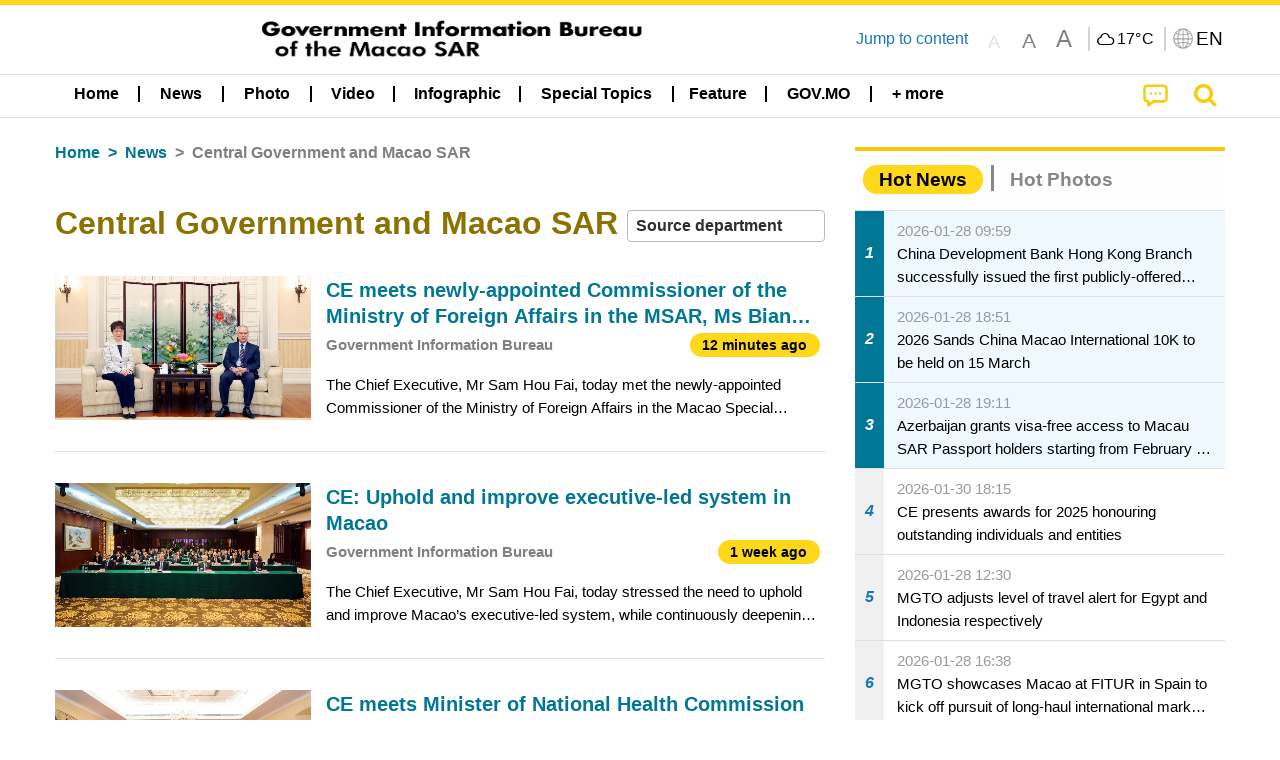

--- FILE ---
content_type: text/javascript
request_url: https://www.gcs.gov.mo/news/wicket/resource/local.gcs.news.ui.slider.CyclePanel/CyclePanel-ver-11F82157120EFCEE25D96BF3E22B3F80.js
body_size: 121
content:
function iniCycle(options){
var slider = $(options.slider);
slider.cycle(options);
console.log(options);
}